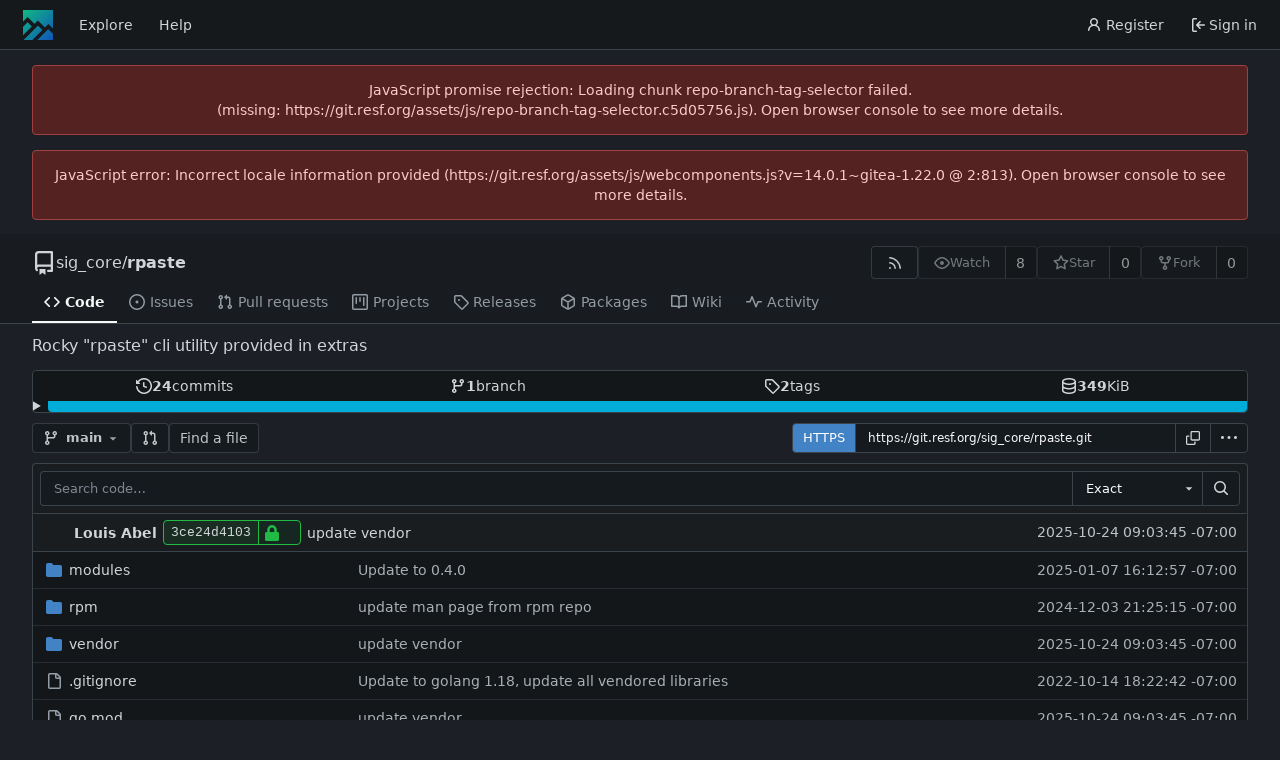

--- FILE ---
content_type: image/svg+xml;charset=utf-8
request_url: https://img.shields.io/github/last-commit/rocky-linux/rpaste/main
body_size: 298
content:
<svg xmlns="http://www.w3.org/2000/svg" width="166" height="20" role="img" aria-label="last commit: repo not found"><title>last commit: repo not found</title><linearGradient id="s" x2="0" y2="100%"><stop offset="0" stop-color="#bbb" stop-opacity=".1"/><stop offset="1" stop-opacity=".1"/></linearGradient><clipPath id="r"><rect width="166" height="20" rx="3" fill="#fff"/></clipPath><g clip-path="url(#r)"><rect width="75" height="20" fill="#555"/><rect x="75" width="91" height="20" fill="#e05d44"/><rect width="166" height="20" fill="url(#s)"/></g><g fill="#fff" text-anchor="middle" font-family="Verdana,Geneva,DejaVu Sans,sans-serif" text-rendering="geometricPrecision" font-size="110"><text aria-hidden="true" x="385" y="150" fill="#010101" fill-opacity=".3" transform="scale(.1)" textLength="650">last commit</text><text x="385" y="140" transform="scale(.1)" fill="#fff" textLength="650">last commit</text><text aria-hidden="true" x="1195" y="150" fill="#010101" fill-opacity=".3" transform="scale(.1)" textLength="810">repo not found</text><text x="1195" y="140" transform="scale(.1)" fill="#fff" textLength="810">repo not found</text></g></svg>

--- FILE ---
content_type: image/svg+xml
request_url: https://git.resf.org/assets/img/logo.svg
body_size: 1625
content:
<svg xmlns="http://www.w3.org/2000/svg" xmlns:xlink="http://www.w3.org/1999/xlink" viewBox="0 0 44.45 44.45" width="32" height="32"><defs><linearGradient id="a" x1="47" x2="215" y1="43" y2="211" gradientUnits="userSpaceOnUse"><stop stop-color="#10B981"/><stop offset="1" stop-color="#1054B9"/></linearGradient><linearGradient xlink:href="#a" id="b" x1="47" x2="215" y1="43" y2="211" gradientTransform="matrix(.26458 0 0 .26458 68.792 112.183)" gradientUnits="userSpaceOnUse"/><linearGradient xlink:href="#a" id="c" x1="47" x2="215" y1="43" y2="211" gradientTransform="matrix(.26458 0 0 .26458 68.792 112.183)" gradientUnits="userSpaceOnUse"/><linearGradient xlink:href="#a" id="d" x1="47" x2="215" y1="43" y2="211" gradientTransform="matrix(.26458 0 0 .26458 68.792 112.183)" gradientUnits="userSpaceOnUse"/><linearGradient xlink:href="#a" id="e" x1="47" x2="215" y1="43" y2="211" gradientTransform="matrix(.26458 0 0 .26458 68.792 112.183)" gradientUnits="userSpaceOnUse"/></defs><path fill="url(#a)" d="M81.227 123.56h44.45v27.52l-6.876-6.877-5.136 5.136-10.27-10.271-5.136 5.135-10.272-10.271-6.76 6.76z" style="fill:url(#b);stroke-width:.264583" transform="translate(-81.227 -123.56)"/><path fill="url(#paint1_linear_122_224)" d="m118.8 151.907-16.103 16.103h22.98v-9.227z" style="fill:url(#c);stroke-width:.264583" transform="translate(-81.227 -123.56)"/><path fill="url(#paint2_linear_122_224)" d="m103.394 146.771 6.42 6.42-14.82 14.82h-12.84Z" style="fill:url(#d);stroke-width:.264583" transform="translate(-81.227 -123.56)"/><path fill="url(#paint3_linear_122_224)" d="m87.987 141.635-6.76 6.76v12.84l13.18-13.18z" style="fill:url(#e);stroke-width:.264583" transform="translate(-81.227 -123.56)"/></svg>

--- FILE ---
content_type: image/svg+xml;charset=utf-8
request_url: https://img.shields.io/github/issues/rocky-linux/rpaste
body_size: -55
content:
<svg xmlns="http://www.w3.org/2000/svg" width="134" height="20" role="img" aria-label="issues: repo not found"><title>issues: repo not found</title><linearGradient id="s" x2="0" y2="100%"><stop offset="0" stop-color="#bbb" stop-opacity=".1"/><stop offset="1" stop-opacity=".1"/></linearGradient><clipPath id="r"><rect width="134" height="20" rx="3" fill="#fff"/></clipPath><g clip-path="url(#r)"><rect width="43" height="20" fill="#555"/><rect x="43" width="91" height="20" fill="#e05d44"/><rect width="134" height="20" fill="url(#s)"/></g><g fill="#fff" text-anchor="middle" font-family="Verdana,Geneva,DejaVu Sans,sans-serif" text-rendering="geometricPrecision" font-size="110"><text aria-hidden="true" x="225" y="150" fill="#010101" fill-opacity=".3" transform="scale(.1)" textLength="330">issues</text><text x="225" y="140" transform="scale(.1)" fill="#fff" textLength="330">issues</text><text aria-hidden="true" x="875" y="150" fill="#010101" fill-opacity=".3" transform="scale(.1)" textLength="810">repo not found</text><text x="875" y="140" transform="scale(.1)" fill="#fff" textLength="810">repo not found</text></g></svg>